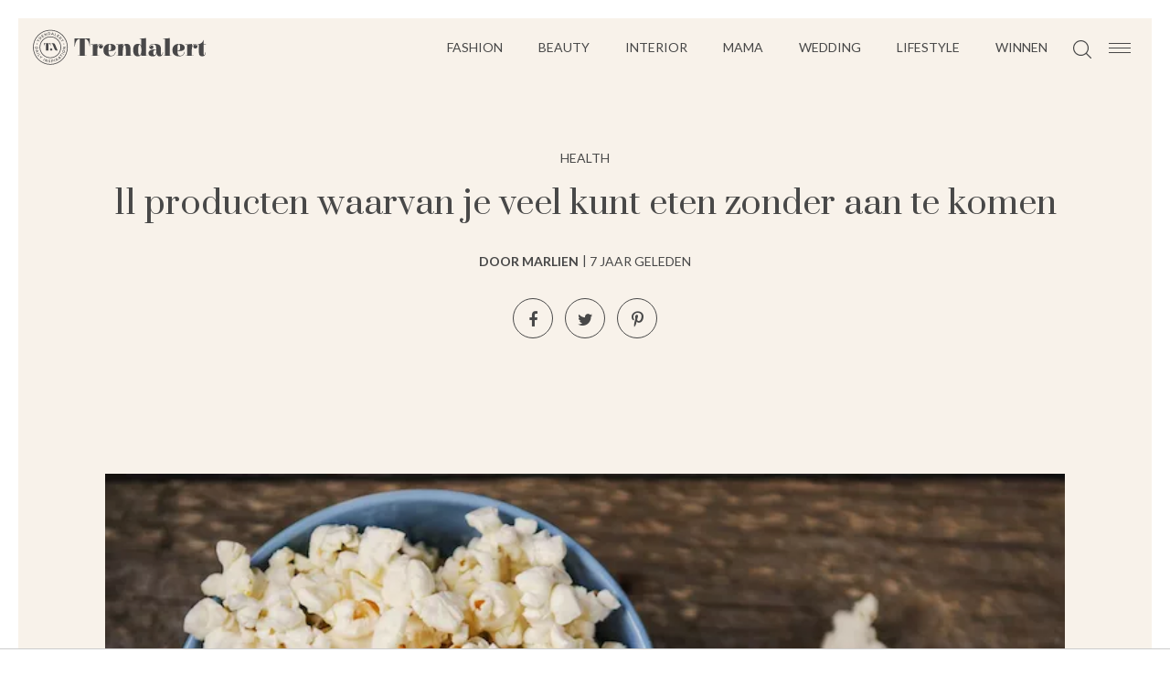

--- FILE ---
content_type: text/html; charset=UTF-8
request_url: https://www.trendalert.nl/artikel/188606-11-producten-waarvan-je-veel-kunt-eten-zonder-aan-te-komen
body_size: 6502
content:
<!DOCTYPE html>
<html lang="nl" dir="ltr">
<head>
	<meta http-equiv="Content-Type" content="text/html; charset=utf-8" />
<title>11 producten waarvan je veel kunt eten zonder aan te komen - Trendalert</title>
<meta http-equiv="content-type" content="text/html; charset=utf-8" />
<meta name="theme-color" content="#F8F2EA" />
<meta property="og:site_name" content="Trendalert" />
<meta property="og:url" content="https://www.trendalert.nl/artikel/188606-11-producten-waarvan-je-veel-kunt-eten-zonder-aan-te-komen" />
<meta name="robots" content="index,follow" />
<meta name="keywords" content="eten food voeding" />
<meta name="title" content="11 producten waarvan je veel kunt eten zonder aan te komen - Trendalert" />
<meta property="og:title" content="11 producten waarvan je veel kunt eten zonder aan te komen" />
<meta name="description" content="Er bestaan nog steeds voedingsmiddelen die je kunt eten zonder limiet..." />
<meta property="og:description" content="Er bestaan nog steeds voedingsmiddelen die je kunt eten zonder limiet..." />
<meta property="og:image" content="https://www.trendalert.nl/beeld/2018/172703-1524574954_iStock-523563083%20popcorn%20banner.jpg?w=782&amp;h=440" />
<link href="https://www.trendalert.nl/artikel/188606-11-producten-waarvan-je-veel-kunt-eten-zonder-aan-te-komen" rel="canonical" />
<link type="image/png" href="/assets/images/icon/trendalert.png" rel="icon" />
<link href="/assets/images/icon/trendalert.manifest.json" rel="manifest" />
<meta property="og:type" content="article" /><meta property="og:locale" content="nl_NL" /><meta property="article:published_time" content="2018-04-26T12:00:00+02:00" /><meta property="article:modified_time" content="2018-04-26T09:59:25+02:00" /><meta property="article:section" content="Lifestyle" /><script type="application/ld+json">{
    "@context": "http:\/\/schema.org",
    "@type": "NewsArticle",
    "mainEntityOfPage": "https:\/\/www.trendalert.nl\/artikel\/188606-11-producten-waarvan-je-veel-kunt-eten-zonder-aan-te-komen",
    "url": "https:\/\/www.trendalert.nl\/artikel\/188606-11-producten-waarvan-je-veel-kunt-eten-zonder-aan-te-komen",
    "datePublished": "2018-04-26T12:00:00+02:00",
    "headline": "11 producten waarvan je veel kunt eten zonder aan te komen",
    "description": "Er bestaan nog steeds voedingsmiddelen die je kunt eten zonder limiet...",
    "articleBody": "Voedingsmiddelen zonder calorie&euml;n bestaan natuurlijk niet, maar er zijn wel producten&nbsp;waarvan je veel&nbsp;kunt eten zonder je zorgen te maken over een pondje extra. Klinkt goed, toch?&nbsp;\r\n\r\nHoe het komt dat je zoveel meer van deze&nbsp;producten kunt eten?&nbsp;Ze bevatten weinig calorie&euml;n, maar juist veel vezels of veel prote&iuml;nen.&nbsp;Door&nbsp;deze producten te eten&nbsp;voel je&nbsp;je&nbsp;snel vol en verzadigd. Ook producten die veel water bevatten kun je eindeloos eten. Als een product veel water bevat groeit namelijk het volume, zonder dat de calorie&euml;n toenemen.&nbsp;Hongerig? Wij zetten&nbsp;11&nbsp;voedingsmiddelen op een rij die je kunt eten zonder aan te komen.\r\n\r\n1. Popcorn\r\n\r\nZeker weten onze favoriet uit dit rijtje. Wanneer je&nbsp;popcorn klaarmaakt&nbsp;zonder boter en suiker (met een beetje zout bijvoorbeeld), bevat een portie&nbsp;popcorn - een kopje -&nbsp;maar&nbsp;31 calorie&euml;n.\r\n\r\n2. Selderij\r\n\r\nSelderij bestaat voor maar liefst 95% uit water. En naast het feit dat je er dus niet van aan komt, helpt selderij ook nog eens je lichaam te ontgiften.&nbsp;\r\n\r\n3. Aubergine\r\n\r\nGrill of bak je aubergine zonder olie, dan bevat een portie maar 24 calorie&euml;n.\r\n\r\n4. Citrusvruchten\r\n\r\nTe veel fruit is natuurlijk niet aan te raden wanneer je wilt afvallen, maar citrusvruchten (sinaasappelen, grapefruits, mandarijnen) zijn daarop een uitzondering. Ze zijn rijk aan vezels, flavono&iuml;den en vitamine C, die je verzadigen en je spijsvertering bevorderen.\r\n\r\n5. Meloen\r\n\r\nMeloenen helpen&nbsp;overtollige stoffen uit je lichaam af te scheiden. Ze geven snel een vol gevoel en bevatten maar 60 calorie&euml;n per schijfje.&nbsp;\r\n\r\n6. Zeewier\r\n\r\nAlgen zijn een rijke bron aan jodium en goed voor je schildklier. Zeewier houdt&nbsp;hormonen op een normaal&nbsp;niveau en voorkomt dat je aankomt.&nbsp;\r\n\r\n7. Courgette\r\n\r\nEen portie courgette bevat maar 42 calorie&euml;n en draagt bij aan een verbeterde darmfunctie.&nbsp;\r\n\r\n8. Komkommer\r\n\r\nVergelijkbaar met selderij en onmisbaar voor iedereen die wat kilootjes wil afvallen...\r\n\r\n9. Eieren\r\n\r\nGekookte eieren zijn natuurlijk wel beter dan gebakken eieren.\r\n\r\n10. Appels&nbsp;\r\n\r\nEen appel bevat maar 50 calorie&euml;n. Ze reguleren&nbsp;je spijsvertering en geven&nbsp;je een verzadigd gevoel.\r\n\r\n11. Sla\r\n\r\nEen blaadje sla bevat 3 calorie&euml;n, kun je heel wat van eten dus...\r\n\r\n&nbsp;\r\n\r\nHoe dan ook, zorg altijd voor een&nbsp;gebalanceerd voedingspatroon met voldoende variatie in voedingsstoffen.&nbsp;\r\n\r\n&nbsp;\r\n\r\n",
    "author": {
        "@type": "Person",
        "name": "Marlien",
        "url": "https:\/\/www.trendalert.nl\/profiel\/895-marlien"
    },
    "publisher": {
        "@type": "Organization",
        "name": "Trendalert",
        "logo": {
            "@type": "imageObject",
            "url": "https:\/\/www.trendalert.nl\/assets\/images\/icon\/trendalert.png"
        },
        "memberOf": {
            "@type": "Organization",
            "name": "EEN Media Publishing BV",
            "url": "https:\/\/www.eenmediapublishing.nl\/"
        },
        "areaServed": {
            "@type": "Country",
            "name": "NL"
        }
    },
    "dateModified": "2018-04-26T09:59:25+02:00",
    "image": [
        "https:\/\/www.trendalert.nl\/beeld\/2018\/172703-1524574954_iStock-523563083%20popcorn%20banner.jpg"
    ],
    "keywords": [
        "eten",
        "food",
        "voeding"
    ],
    "articleSection": [
        "Lifestyle",
        "Health"
    ],
    "BreadcrumbList": {
        "@context": "http:\/\/schema.org",
        "@type": "BreadcrumbList",
        "itemListElement": [
            {
                "@type": "ListItem",
                "name": "Lifestyle",
                "item": "https:\/\/www.trendalert.nl\/categorie\/311-lifestyle",
                "position": 1
            },
            {
                "@type": "ListItem",
                "name": "Health",
                "item": "https:\/\/www.trendalert.nl\/categorie\/312-health",
                "position": 2
            }
        ]
    }
}</script>
	<!--[if lt IE 9]><script src="//cdnjs.cloudflare.com/ajax/libs/html5shiv/3.7.3/html5shiv.js"></script><![endif]-->
	<meta name="viewport" content="width=device-width, initial-scale=1" />
	<!--[if lt IE 9]><script src="//html5shim.googlecode.com/svn/trunk/html5.js"></script><![endif]-->
	<link rel="stylesheet" type="text/css" href="https://maxcdn.bootstrapcdn.com/font-awesome/4.5.0/css/font-awesome.min.css" />
	<link rel="stylesheet" type="text/css" href="/assets/js/swiper.css" />
<link type="text/css" href="/assets/css/trendalert.css" rel="stylesheet" />
	<link rel="sitemap" type="application/xml" href="/sitemap.xml" title="Populaire artikelen" />
	<style>.dyn-bg {background: #F8F2EA}</style>

	<script src="https://code.jquery.com/jquery-2.2.4.min.js" crossorigin="anonymous"
			integrity="sha256-BbhdlvQf/xTY9gja0Dq3HiwQF8LaCRTXxZKRutelT44="></script>

<script type="text/javascript" src="/assets/js/swiper.min.js"></script>
<script type="text/javascript" src="/assets/js/jquery.waypoints.min.js"></script>
<script type="text/javascript" src="/assets/js/trendalert.js"></script>
<script>
var r89 = r89 || {};
r89.pageConfig = {
	noAds: false,
	restrictedContent: false,
};
</script>
<script async src="https://tags.refinery89.com/v2/trendalertnl.js"></script>

</head>

<body>
<div class="menu-btn hm-toggle">
    <div class="hamburger hamburger--squeeze">
        <div class="hamburger-box">
            <div class="hamburger-inner"></div>
        </div>
    </div>
</div>

<div class="site-wrapper">
    <div class="site dyn-bg">
        <header class="dyn-bg">
            <div class="header-top">
                <div class="header-left">
                    <a class="logo" href="/">
						<img src="/assets/images/logo/trendalert.svg" alt="Trendalert">
                    </a>
                </div> <!-- einde header-left -->

                <div class="header-right">
                    <div class="header-right-elems">
                        <nav class="main-menu">
                            <ul class="menu-items">
<li><a href="/categorie/248-fashion" class="">Fashion</a></li>
<li class="menu-child-items"><a href="/categorie/255-beauty">Beauty</a>                <ul class="sub-menu">
                    <li><a href="/categorie/307-gezichtsverzorging">Gezichtsverzorging</a></li>
<li><a href="/categorie/308-lichaamsverzorging">Lichaamsverzorging</a></li>
<li><a href="/categorie/309-haarverzorging">Haarverzorging</a></li>
<li><a href="/categorie/310-nagellak">Nagellak</a></li>
<li><a href="/categorie/303-lipstick">Lipstick</a></li>
<li><a href="/categorie/304-oogmake-up">Oogmake-up</a></li>
<li><a href="/categorie/305-wenkbrauwen">Wenkbrauwen</a></li>
<li><a href="/categorie/306-face-sculpting">Face & Sculpting</a></li>
                </ul>
                    </li>
<li><a href="/categorie/270-interior" class="">Interior</a></li>
<li><a href="/categorie/291-mama" class="">Mama</a></li>
<li><a href="/categorie/292-wedding" class="">Wedding</a></li>
<li class="menu-child-items"><a href="/categorie/311-lifestyle">Lifestyle</a>                <ul class="sub-menu">
                    <li><a href="/categorie/262-travel">Travel</a></li>
<li><a href="/categorie/312-health">Health</a></li>
                </ul>
                    </li>
<li><a href="/categorie/264-winnen" class="">Winnen</a></li>
                            </ul>
                        </nav>

                        <div class="header-search">
                            <img src="/assets/images/mg.svg" alt="Search" />
                        </div>
                    </div> <!-- einde header-right-elems -->
                </div> <!-- einde header-right -->
            </div> <!-- einde header-top -->
        </header>
<div class="article-detail-container boxed">
	<div class="article-detail-top">
					<a href="/categorie/312-health" class="article-cat">Health</a>
		<h1 class="article-title">11 producten waarvan je veel kunt eten zonder aan te komen</h1>

		<div class="article-info">
			<a class="article-author" href="/profiel/895-marlien">Door Marlien</a>
			<span class="article-publish-date"><time datetime="2018-04-26T12:00:00+02:00">7 jaar geleden</time></span>
		</div> <!-- einde article-info -->

		<div class="article-share">
<div class="social-icons">
	<ul class="social-icons-list">
		<li><a class="facebook share-btn-popup fb-xfbml-parse-ignore" data-share-type="facebook" href="//www.facebook.com/sharer/sharer.php" target="_blank"><i class="fa fa-facebook"></i></a></li>
		<li><a class="twitter share-btn-popup" data-share-type="twitter" href="//twitter.com/share" target="_blank"><i class="fa fa-twitter"></i></a></li>
		<li><a href="https://pinterest.com/pin/create/button/?url=https%3A%2F%2Fwww.trendalert.nl%2Fartikel%2F188606-11-producten-waarvan-je-veel-kunt-eten-zonder-aan-te-komen&media=&description=Description" class="pinterest share-btn-popup" data-share-type="pinterest" target="_blank" data-pin-custom="true"><i class="fa fa-pinterest-p"></i></a></li>
	</ul>
</div>
		</div> <!-- einde article-share -->

	</div> <!-- einde article-detail-top -->

	<section class="article-detail-inner">
		<div class="article-detail-image">
			<img src="/beeld/2018/172703-1524574954_iStock-523563083%20popcorn%20banner.jpg?w=1050&fallback=static/image_not_found.jpg" width="1050" sizes="1050px" alt="11 producten waarvan je veel kunt eten zonder aan te komen" />		</div>

		<div class="article-detail-content" id="verder">
			<div class="article-detail-content-inner">
				<p><strong>Voedingsmiddelen zonder calorie&euml;n bestaan natuurlijk niet, maar er zijn wel producten&nbsp;waarvan je veel&nbsp;kunt eten zonder je zorgen te maken over een pondje extra. Klinkt goed, toch?&nbsp;</strong></p>

<p>Hoe het komt dat je zoveel meer van deze&nbsp;producten kunt eten?&nbsp;Ze bevatten weinig calorie&euml;n, maar juist veel vezels of veel prote&iuml;nen.&nbsp;Door&nbsp;deze producten te eten&nbsp;voel je&nbsp;je&nbsp;snel vol en verzadigd. Ook producten die veel water bevatten kun je eindeloos eten. Als een product veel water bevat groeit namelijk het volume, zonder dat de calorie&euml;n toenemen.&nbsp;Hongerig? Wij zetten&nbsp;11&nbsp;voedingsmiddelen op een rij die je kunt eten zonder aan te komen.</p>

<h2 class="styleCenter">1. Popcorn</h2>

<p>Zeker weten onze favoriet uit dit rijtje. Wanneer je&nbsp;popcorn klaarmaakt&nbsp;zonder boter en suiker (met een beetje zout bijvoorbeeld), bevat een portie&nbsp;popcorn - een kopje -&nbsp;maar&nbsp;31 calorie&euml;n.</p>

<h2 class="styleCenter">2. Selderij</h2>

<p>Selderij bestaat voor maar liefst 95% uit water. En naast het feit dat je er dus niet van aan komt, helpt selderij ook nog eens je lichaam te ontgiften.&nbsp;</p>

<h2 class="styleCenter">3. Aubergine</h2>

<p>Grill of bak je aubergine zonder olie, dan bevat een portie maar 24 calorie&euml;n.</p>

<h2 class="styleCenter">4. Citrusvruchten</h2>

<p>Te veel fruit is natuurlijk niet aan te raden wanneer je wilt afvallen, maar citrusvruchten (sinaasappelen, grapefruits, mandarijnen) zijn daarop een uitzondering. Ze zijn rijk aan vezels, flavono&iuml;den en vitamine C, die je verzadigen en je spijsvertering bevorderen.</p>

<h2 class="styleCenter">5. Meloen</h2>

<p>Meloenen helpen&nbsp;overtollige stoffen uit je lichaam af te scheiden. Ze geven snel een vol gevoel en bevatten maar 60 calorie&euml;n per schijfje.&nbsp;</p>

<h2 class="styleCenter">6. Zeewier</h2>

<p>Algen zijn een rijke bron aan jodium en goed voor je schildklier. Zeewier houdt&nbsp;hormonen op een normaal&nbsp;niveau en voorkomt dat je aankomt.&nbsp;</p>

<h2 class="styleCenter">7. Courgette</h2>

<p>Een portie courgette bevat maar 42 calorie&euml;n en draagt bij aan een verbeterde darmfunctie.&nbsp;</p>

<h2 class="styleCenter">8. Komkommer</h2>

<p>Vergelijkbaar met selderij en onmisbaar voor iedereen die wat kilootjes wil afvallen...</p>

<h2 class="styleCenter">9. Eieren</h2>

<p>Gekookte eieren zijn natuurlijk wel beter dan gebakken eieren.</p>

<h2 class="styleCenter">10. Appels&nbsp;</h2>

<p>Een appel bevat maar 50 calorie&euml;n. Ze reguleren&nbsp;je spijsvertering en geven&nbsp;je een verzadigd gevoel.</p>

<h2 class="styleCenter">11. Sla</h2>

<p>Een blaadje sla bevat 3 calorie&euml;n, kun je heel wat van eten dus...</p>

<p>&nbsp;</p>

<p>Hoe dan ook, zorg altijd voor een&nbsp;gebalanceerd voedingspatroon met voldoende variatie in voedingsstoffen.&nbsp;</p>

<p>&nbsp;</p>

			</div>

			
			<div class="article-detail-content-bottom">
				<span class="image-credits"><span>Beeld: iStock</span></span>

				<div class="article-share">
					<h6>Deel dit artikel</h6>
<div class="social-icons">
	<ul class="social-icons-list">
		<li><a class="facebook share-btn-popup fb-xfbml-parse-ignore" data-share-type="facebook" href="//www.facebook.com/sharer/sharer.php" target="_blank"><i class="fa fa-facebook"></i></a></li>
		<li><a class="twitter share-btn-popup" data-share-type="twitter" href="//twitter.com/share" target="_blank"><i class="fa fa-twitter"></i></a></li>
		<li><a href="https://pinterest.com/pin/create/button/?url=https%3A%2F%2Fwww.trendalert.nl%2Fartikel%2F188606-11-producten-waarvan-je-veel-kunt-eten-zonder-aan-te-komen&media=&description=Description" class="pinterest share-btn-popup" data-share-type="pinterest" target="_blank" data-pin-custom="true"><i class="fa fa-pinterest-p"></i></a></li>
	</ul>
</div>
				</div> <!-- einde article-share -->
				<div class="article-tags">
					<span>Tags:</span>
					<ul class="article-tags-list">
						<li><a href="/tag/eten">eten</a></li>
						<li><a href="/tag/food">food</a></li>
						<li><a href="/tag/voeding">voeding</a></li>
					</ul>
				</div> <!-- einde article-tags -->
			</div> <!-- einde article-detail-content-bottom -->
		</div> <!-- einde article-detail-content -->
	</section> <!-- einde article-detail-inner -->


</div> <!-- einde article-detail-container boxed -->

<aside class="articles-carousel-container">
	<div class="OUTBRAIN" data-src="https://www.trendalert.nl/artikel/188606-11-producten-waarvan-je-veel-kunt-eten-zonder-aan-te-komen" data-widget-id="AR_1"></div>
	<script type="text/javascript" async="async" src="//widgets.outbrain.com/outbrain.js"></script>

	<h3 class="heading">Gerelateerde trends</h3>
	<section class="articles-carousel swiper-container">
		<div class="ac-inner swiper-wrapper">
			<a class="ac-item swiper-slide" href="/artikel/188759-deze-drankjes-zijn-oorzaak-van-jouw-opgeblazen-gevoel">
				<div class="ac-thumb">
					<img src="/beeld/2018/173019-1532438202_iStock-938993594%20banner.jpg?w=300&h=184&fallback=static/image_not_found.jpg" height="184" width="300" sizes="300px" alt="Deze drankjes zijn de oorzaak van jouw opgeblazen gevoel" />				</div>
				<div class="ac-desc">
					<span href="/categorie/312-health" class="ac-cat">Health</span>
					<h5 class="ac-title">Deze drankjes zijn de oorzaak van jouw opgeblazen gevoel</h5>
				</div>
			</a>
			<a class="ac-item swiper-slide" href="/artikel/189380-dit-zijn-eten-en-drinken-waar-je-puisten-van-krijgt">
				<div class="ac-thumb">
					<img src="/beeld/2019/175350-iStock-869378630%20puisten%20acne%20mee-eters%20puistjes%20eten%20drinken.jpg?w=300&h=184&fallback=static/image_not_found.jpg" height="184" width="300" sizes="300px" alt="Dit zijn eten en drinken waar je puisten van krijgt" />				</div>
				<div class="ac-desc">
					<span href="/categorie/255-beauty" class="ac-cat">Beauty</span>
					<h5 class="ac-title">Dit zijn eten en drinken waar je puisten van krijgt</h5>
				</div>
			</a>
			<a class="ac-item swiper-slide" href="/artikel/192517-5-x-vakantiebestemmingen-waar-je-goedkoop-en-lekker-kan-eten">
				<div class="ac-thumb">
					<img src="/beeld/2022/184402-GettyImages-1241681532.jpg?w=300&h=184&fallback=static/image_not_found.jpg" height="184" width="300" sizes="300px" alt="5 x vakantiebestemmingen waar je goedkoop en lekker kan eten" />				</div>
				<div class="ac-desc">
					<span href="/categorie/262-travel" class="ac-cat">Travel</span>
					<h5 class="ac-title">5 x vakantiebestemmingen waar je goedkoop en lekker kan eten</h5>
				</div>
			</a>
			<a class="ac-item swiper-slide" href="/artikel/189911-dit-is-alles-wat-jij-wel-en-niet-moet-eten-tijdens-jouw-menstruatie">
				<div class="ac-thumb">
					<img src="/beeld/2020/176260-iStock-670084784%20eten%20tijdens%20ongesteldheid.jpg?w=300&h=184&fallback=static/image_not_found.jpg" height="184" width="300" sizes="300px" alt="Dit is alles wat jij wel en niet moet eten tijdens jouw menstruatie" />				</div>
				<div class="ac-desc">
					<span href="/categorie/312-health" class="ac-cat">Health</span>
					<h5 class="ac-title">Dit is alles wat jij wel en niet moet eten tijdens jouw menstruatie</h5>
				</div>
			</a>
			<a class="ac-item swiper-slide" href="/artikel/190072-droge-huid-voedingsmiddelen-tips">
				<div class="ac-thumb">
					<img src="/beeld/2020/176481-iStock-968935140_droge_huid_eten.jpg?w=300&h=184&fallback=static/image_not_found.jpg" height="184" width="300" sizes="300px" alt="Heb jij een droge huid? Dan wil je deze dingen eten" />				</div>
				<div class="ac-desc">
					<span href="/categorie/312-health" class="ac-cat">Health</span>
					<h5 class="ac-title">Heb jij een droge huid? Dan wil je deze dingen eten</h5>
				</div>
			</a>
			<a class="ac-item swiper-slide" href="/artikel/194223-6-tiktok-en-instagram-accounts-die-je-helpen-met-gezond-eten">
				<div class="ac-thumb">
					<img src="/beeld/2024/324226-influencers%20gezond%20eten.jpeg?w=300&h=184&fallback=static/image_not_found.jpg" height="184" width="300" sizes="300px" alt="6 TikTok en Instagram accounts die je helpen met gezond eten" />				</div>
				<div class="ac-desc">
					<span href="/categorie/312-health" class="ac-cat">Health</span>
					<h5 class="ac-title">6 TikTok en Instagram accounts die je helpen met gezond eten</h5>
				</div>
			</a>
			<a class="ac-item swiper-slide" href="/artikel/194900-hangover-voedsel-wat-je-voor-weekend-in-huis-moet-halen">
				<div class="ac-thumb">
					<img src="/beeld/2025/365489-hangover2.jpg?w=300&h=184&fallback=static/image_not_found.jpg" height="184" width="300" sizes="300px" alt="Hangover voedsel: wat je vóór het weekend in huis moet halen" />				</div>
				<div class="ac-desc">
					<span href="/categorie/312-health" class="ac-cat">Health</span>
					<h5 class="ac-title">Hangover voedsel: wat je vóór het weekend in huis moet halen</h5>
				</div>
			</a>
			<a class="ac-item swiper-slide" href="/artikel/194746-dit-zijn-leukste-themas-van-jaar-voor-je-dinerfeestje">
				<div class="ac-thumb">
					<img src="/beeld/2025/363462-dinerfeestje.png?w=300&h=184&fallback=static/image_not_found.jpg" height="184" width="300" sizes="300px" alt="Dit zijn de leukste thema’s van het jaar voor je dinerfeestje" />				</div>
				<div class="ac-desc">
					<span href="/categorie/311-lifestyle" class="ac-cat">Lifestyle</span>
					<h5 class="ac-title">Dit zijn de leukste thema’s van het jaar voor je dinerfeestje</h5>
				</div>
			</a>
			<a class="ac-item swiper-slide" href="/artikel/194774-6x-lekkerste-food-hotspots-in-utrecht">
				<div class="ac-thumb">
					<img src="/beeld/2025/363955-iStock-587815190.jpg?w=300&h=184&fallback=static/image_not_found.jpg" height="184" width="300" sizes="300px" alt="6x de lekkerste food hotspots in Utrecht" />				</div>
				<div class="ac-desc">
					<span href="/categorie/311-lifestyle" class="ac-cat">Lifestyle</span>
					<h5 class="ac-title">6x de lekkerste food hotspots in Utrecht</h5>
				</div>
			</a>
			<a class="ac-item swiper-slide" href="/artikel/194866-dagtrips-perfecte-food-en-shopping-combo-buiten-stad">
				<div class="ac-thumb">
					<img src="/beeld/2025/365118-samuele-giglio-ovOZ2vxZlKA-unsplash.jpg?w=300&h=184&fallback=static/image_not_found.jpg" height="184" width="300" sizes="300px" alt="Dagtrips: de perfecte food en shopping combo buiten de stad" />				</div>
				<div class="ac-desc">
					<span href="/categorie/262-travel" class="ac-cat">Travel</span>
					<h5 class="ac-title">Dagtrips: de perfecte food en shopping combo buiten de stad</h5>
				</div>
			</a>
		</div> <!-- einde ac-inner -->
	</section> <!-- einde articles-carousel -->

	<span class="ac-prev">
		<img src="/assets/images/arrow-right.svg" alt=""/>
	</span>
	<span class="ac-next">
		<img src="/assets/images/arrow-right.svg" alt=""/>
	</span>
</aside>
	</div>
<footer>
    <div class="footer-container">
        <div class="footer-top">
            <a class="ta-logo-footer" href="/">
				<img src="/assets/images/icon/trendalert.svg" alt="Trendalert" />
            </a>
        </div> <!-- einde footer-top -->

        <div class="footer-mid-container">
            <div class="footer-mid">
                    <div class="social-container">
                        <span class="heading">Follow Us</span>
<div class="social-icons">
	<ul class="social-icons-list">
<li><a class="twitter" data-share-type="twitter" href="https://www.youtube.com/channel/UCBDEk3rljg7sYPI2WxYIf9g" target="_blank"><i class="fa fa-twitter"></i>
</a></li>
<li><a class="facebook" data-share-type="facebook" href="https://www.facebook.com/trendalertnl/" target="_blank"><i class="fa fa-facebook"></i>
</a></li>
<li><a class="instagram" data-share-type="instagram" href="https://www.instagram.com/trendalert.nl/" target="_blank"><i class="fa fa-instagram"></i>
</a></li>
	</ul>
</div>
                    </div>
            </div> <!-- einde footer-mid -->
        </div> <!-- einde footer-mid-container -->

        <div class="footer-bottom">

            <nav class="footer-menu"></nav>

            <nav class="info-menu">
                <ul class="menu-items">
            <li><a href="/page/about_us">Over ons</a></li>
            <li><a href="/page/contact">Contact</a></li>
            <li><a href="/page/privacy_voorwaarden">Privacy</a></li>
            <li><a href="/page/cookies">Cookies</a></li>
                </ul>
            </nav> <!-- einde footer-info-menu -->

            <div class="site-credits">
				© Trendalert.nl            </div>
        </div> <!-- einde footer-bottom -->
    </div> <!-- einde footer-container -->
</footer>

<div class="back-to-top">
    <img src="/assets/images/arrow-right.svg" alt="Back to top" />
</div>
</div>
<div class="hamburger-menu hm-hidden">
    <div class="hm-container dyn-bg">
        <div class="hm-inner">
            <div class="hm-logo hm-toggle">
				<img src="/assets/images/icon/trendalert.svg" alt="Trendalert" />
            </div>

            <aside class="hm-search">
                <form action="/search">
                    <input type="text" name="q" placeholder="Waar zoek je naar?" />
                    <button type="submit">
                        <img src="/assets/images/mg.svg" alt="" />
                    </button>
                </form>
            </aside>

            <nav class="hm-menu"> <!-- items appended here with js --> </nav>
            <div class="social-wrapper"> <!-- items appended here with js --> </div>
            <nav class="hm-info-menu"> <!-- items appended here with js --> </nav>
        </div> <!-- einde hm-inner -->
    </div> <!-- einde hm-container -->
</div> <!-- einde hamburger-menu -->
<script async src="https://www.googletagmanager.com/gtag/js?id=G-NJBSN3SNHT"></script>
<script>
  window.dataLayer = window.dataLayer || [];
  function gtag(){dataLayer.push(arguments);}
  gtag('js', new Date());
  gtag('config', 'G-NJBSN3SNHT', {"category":"Lifestyle","subcategory":"Health","tags":"eten; food; voeding","author":"Marlien","template":"route\/artikel","custom_map":{"dimension1":"category","dimension2":"subcategory","dimension3":"tags","dimension4":"author"},"anonymize_ip":true,"force_ssl":true});
  gtag('event', 'tag', {'event_label': "eten", 'event_category': 'page', 'non_interaction': true});
  gtag('event', 'tag', {'event_label': "food", 'event_category': 'page', 'non_interaction': true});
  gtag('event', 'tag', {'event_label': "voeding", 'event_category': 'page', 'non_interaction': true});

var adload = document.createElement('script');
adload.src = '/assets/js/adbanner-dummy.js?ad_type=&a=/adbanner&b=/adserver';
adload.async = true;
adload.onload = adload.onerror = e => {
	var missing = typeof(adblock) == 'undefined';
	var explain = missing ? e.type == 'error' ? 'Blokkeert ad-include' : 'Geen AdBlock var' : 'Geen AdBlock gevonden';
	gtag('event', 'AdBlock', {'event_label': explain, 'event_category': 'page', 'non_interaction': true})}
document.head.appendChild(adload);
</script>
</body>
</html>


--- FILE ---
content_type: text/css
request_url: https://www.trendalert.nl/assets/css/trendalert.css
body_size: 8971
content:
@import url("https://fonts.googleapis.com/css2?family=Lato:wght@400;700&family=Prata&display=swap");
* {
  margin: 0;
  padding: 0;
  text-decoration: none;
  list-style: none;
  border: none;
  box-sizing: border-box;
  backface-visibility: hidden;
  -webkit-font-smoothing: antialiased;
  outline: none; }

li, a, span {
  transition: 0.2s; }

html {
  color: #484848;
  background: white;
  font-family: "Lato", Arial, Sans-Serif;
  font-weight: 500;
  font-size: 16px; }

strong {
  font-size: inherit;
  font-style: inherit;
  font-weight: bold;
  display: inline;
  color: inherit; }

ol li {
  list-style: decimal outside;
  margin-left: 1.2em; }

blockquote {
  border-left: 3px solid #CCC;
  padding: 0.5ex 1em; }

p a, p em, p i {
  font-size: inherit;
  color: inherit; }

p a {
  text-decoration: underline;
  font-weight: inherit; }

h1, h2, h3, h4, h5, h6 {
  font-weight: normal !important; }

a {
  cursor: pointer;
  transition: opacity .5s; }

#menu-toggle {
  display: none; }

.site-wrapper {
  margin: 20px;
  margin-bottom: 0;
  position: relative;
  z-index: 0;
  transition: filter .2s ease-in-out; }
  body.hamburger-visible .site-wrapper {
    filter: blur(10px); }

.site {
  max-width: 100%;
  margin: 0 auto; }

.boxed {
  max-width: 1110px;
  margin: 0 auto;
  padding: 30px; }

ul.social-icons-list {
  display: inline-block;
  vertical-align: top; }
  ul.social-icons-list li {
    display: inline-block;
    vertical-align: top; }
    ul.social-icons-list li a {
      font-size: 18px;
      color: #484848;
      height: 44px;
      width: 44px;
      display: inline-block;
      vertical-align: top;
      line-height: 44px; }
      ul.social-icons-list li a:hover {
        opacity: 0.75; }

body > #onesignal-bell-container.onesignal-reset.onesignal-bell-container-bottom-right {
  bottom: 50px;
  right: 20px; }

body > #onesignal-bell-container.onesignal-reset .onesignal-bell-launcher.onesignal-bell-launcher-theme-default .onesignal-bell-launcher-button svg .background {
  fill: #484848; }

.hamburger {
  padding: 0;
  display: inline-block;
  cursor: pointer;
  transition-property: opacity, filter;
  transition-duration: 0.15s;
  transition-timing-function: linear;
  font: inherit;
  color: inherit;
  text-transform: none;
  background-color: transparent;
  border: 0;
  margin: 0;
  overflow: visible; }
  .hamburger:hover {
    opacity: 0.7; }
  .hamburger.is-active:hover {
    opacity: 0.9; }

.hamburger-inner,
.hamburger-inner::before,
.hamburger-inner::after {
  background-color: #484848; }

.hamburger-box {
  width: 24px;
  height: 11px;
  display: inline-block;
  position: relative; }

.hamburger-inner {
  display: block;
  top: 50%;
  margin-top: -0.5px; }
  .hamburger-inner, .hamburger-inner::before, .hamburger-inner::after {
    width: 24px;
    height: 1px;
    background-color: #484848;
    border-radius: 0;
    position: absolute;
    transition-property: transform;
    transition-duration: 0.15s;
    transition-timing-function: ease; }
  .hamburger-inner::before, .hamburger-inner::after {
    content: "";
    display: block; }
  .hamburger-inner::before {
    top: -5px; }
  .hamburger-inner::after {
    bottom: -5px; }

.hamburger--squeeze .hamburger-inner {
  transition-duration: 0.075s;
  transition-timing-function: cubic-bezier(0.55, 0.055, 0.675, 0.19); }
  .hamburger--squeeze .hamburger-inner::before {
    transition: top 0.075s 0.12s ease, opacity 0.075s ease; }
  .hamburger--squeeze .hamburger-inner::after {
    transition: bottom 0.075s 0.12s ease, transform 0.075s cubic-bezier(0.55, 0.055, 0.675, 0.19); }

.hamburger--squeeze.is-active .hamburger-inner {
  transform: rotate(45deg);
  transition-delay: 0.12s;
  transition-timing-function: cubic-bezier(0.215, 0.61, 0.355, 1); }
  .hamburger--squeeze.is-active .hamburger-inner::before {
    top: 0;
    opacity: 0;
    transition: top 0.075s ease, opacity 0.075s 0.12s ease; }
  .hamburger--squeeze.is-active .hamburger-inner::after {
    bottom: 0;
    transform: rotate(-90deg);
    transition: bottom 0.075s ease, transform 0.075s 0.12s cubic-bezier(0.215, 0.61, 0.355, 1); }

.menu-btn {
  display: inline-block;
  vertical-align: top;
  height: 64px;
  line-height: 64px;
  padding-right: 23px;
  padding-left: 7px;
  padding-top: 1px;
  cursor: pointer;
  position: absolute;
  top: 19px;
  right: 20px;
  z-index: 962;
  padding-left: 53px; }
  .menu-btn > .hamburger .hamburger-box .hamburger-inner,
  .menu-btn > .hamburger .hamburger-box .hamburger-inner::before,
  .menu-btn > .hamburger .hamburger-box .hamburger-inner::after {
    background-color: #484848; }
  .menu-btn:hover + .site-wrapper .header-search {
    opacity: 0.8; }

body.page-scrolled-down .menu-btn {
  position: fixed;
  top: -1px; }

.site > header {
  height: 64px;
  position: relative; }
  .site > header .header-top {
    height: 64px;
    display: flex;
    flex-direction: row; }
    .site > header .header-top .header-left {
      display: inline-block;
      vertical-align: top;
      z-index: 1; }
      .site > header .header-top .header-left .logo {
        position: absolute;
        padding: 12px 0 13px 15px;
        overflow: hidden;
        height: 64px;
        display: flex;
        flex-direction: row; }
        .site > header .header-top .header-left .logo img {
          height: 100%;
          width: auto; }
    .site > header .header-top .header-right {
      width: 100%;
      text-align: right;
      top: 0; }
      .site > header .header-top .header-right .header-right-elems {
        display: inline-block;
        vertical-align: top;
        padding-right: 59px; }
      .site > header .header-top .header-right nav.main-menu {
        display: inline-block;
        vertical-align: top;
        height: 64px; }
      .site > header .header-top .header-right .menu-items {
        height: inherit;
        display: inline-block;
        vertical-align: top;
        opacity: 1;
        width: auto; }
        .site > header .header-top .header-right .menu-items li {
          height: inherit;
          display: inline-block;
          vertical-align: top; }
          .site > header .header-top .header-right .menu-items li a {
            height: inherit;
            color: #484848;
            font-size: 14px;
            text-transform: uppercase;
            display: inline-block;
            vertical-align: top;
            padding: 18px;
            padding-top: 23px;
            line-height: inherit;
            margin-top: 0px; }
            .site > header .header-top .header-right .menu-items li a:hover {
              opacity: 0.75; }
          .site > header .header-top .header-right .menu-items li > ul {
            display: none; }
        .site > header .header-top .header-right .menu-items.hidden {
          opacity: 0;
          width: 1px;
          overflow: hidden; }
      .site > header .header-top .header-right .header-search {
        display: inline-block;
        vertical-align: top;
        height: 64px;
        line-height: 64px;
        padding: 0 7px;
        padding-top: 6px; }

body.page-scrolled-down .site > header {
  background: transparent; }

.home-top-article {
  position: relative; }

.articles {
  margin-top: 23px; }

.article-item .article-inner {
  color: #484848;
  display: flex;
  flex-direction: row; }
  .article-item .article-inner .article-thumb {
    order: 1;
    width: 58.5%; }
    .article-item .article-inner .article-thumb img {
      transform: scale(1);
      width: 100%;
      height: auto; }
      .article-item .article-inner .article-thumb img:not(.full-color) {
        filter: grayscale(100%);
        transition: filter 1s; }
        .article-item .article-inner .article-thumb img:not(.full-color).loaded {
          filter: grayscale(0%); }
    .article-item .article-inner .article-thumb:hover ~ .article-desc .article-title a {
      opacity: 0.75; }
  .article-item .article-inner .article-desc {
    width: 41.5%;
    display: flex;
    flex-direction: row;
    order: 2; }
    .article-item .article-inner .article-desc .article-desc-inner {
      -ms-flex: 1;
      padding-left: 34px;
      position: relative;
      display: flex;
      flex-direction: column;
      justify-content: space-evenly; }
      .article-item .article-inner .article-desc .article-desc-inner .article-cat {
        text-transform: uppercase;
        font-size: 14px;
        display: inline-block;
        vertical-align: top;
        line-height: 27px;
        color: #484848; }
        .article-item .article-inner .article-desc .article-desc-inner .article-cat.spon span {
          display: inline-block;
          vertical-align: top;
          padding: 0 8px;
          line-height: 27px;
          border: 1px solid #484848;
          font-weight: 700; }
          .article-item .article-inner .article-desc .article-desc-inner .article-cat.spon span em {
            padding: 0 2px;
            font-weight: 500;
            font-style: normal; }
        .article-item .article-inner .article-desc .article-desc-inner .article-cat.spon:hover {
          text-decoration: none;
          opacity: 1; }
        .article-item .article-inner .article-desc .article-desc-inner .article-cat:hover {
          opacity: 0.75; }
      .article-item .article-inner .article-desc .article-desc-inner h5.article-title {
        cursor: pointer;
        padding: 9px 0;
        font-family: "Prata";
        font-size: 36px;
        line-height: 44px;
        padding-left: 34px;
        margin-left: -34px;
        padding-right: 10px; }
        .article-item .article-inner .article-desc .article-desc-inner h5.article-title a {
          transition: color ease-in-out .5s, padding-left ease-in-out .2s, opacity .5s;
          color: #484848; }
        .article-item .article-inner .article-desc .article-desc-inner h5.article-title .gallery-icon {
          display: inline-block;
          vertical-align: top;
          padding-left: 6px; }
        .article-item .article-inner .article-desc .article-desc-inner h5.article-title:hover a {
          opacity: 0.75; }
      .article-item .article-inner .article-desc .article-desc-inner .article-intro {
        font-size: 16px;
        line-height: 27px; }
      .article-item .article-inner .article-desc .article-desc-inner .article-author {
        display: inline-block;
        vertical-align: top;
        bottom: 0;
        line-height: 1;
        font-size: 12px;
        text-transform: uppercase;
        font-weight: 600;
        height: 14px;
        padding-top: 30px;
        padding-bottom: 20px;
        color: #484848; }
        .article-item .article-inner .article-desc .article-desc-inner .article-author:hover {
          opacity: 0.75; }

.article-item:nth-child(odd) .article-thumb, .article-item.article-right-thumb-align .article-thumb {
  order: 2; }

.article-item:nth-child(odd) .article-desc, .article-item.article-right-thumb-align .article-desc {
  order: 1; }
  .article-item:nth-child(odd) .article-desc .article-desc-inner, .article-item.article-right-thumb-align .article-desc .article-desc-inner {
    padding-right: 34px;
    padding-left: 0; }
    .article-item:nth-child(odd) .article-desc .article-desc-inner h5.article-title, .article-item.article-right-thumb-align .article-desc .article-desc-inner h5.article-title {
      padding-left: 0;
      margin-left: 0;
      padding-right: 34px;
      margin-right: -34px; }

.article-item:after {
  display: block;
  content: '';
  height: 16px;
  background: url(../images/articles-devider.svg) center center no-repeat;
  margin-top: 47px;
  margin-bottom: 47px; }

.article-item:last-of-type:after {
  background: none;
  margin-top: 7px;
  margin-bottom: 0; }

.article-item.featured-article .article-inner {
  display: block; }
  .article-item.featured-article .article-inner .article-thumb {
    width: 100%; }
  .article-item.featured-article .article-inner .article-desc {
    width: 100%;
    padding-top: 14px;
    padding-left: 0; }
    .article-item.featured-article .article-inner .article-desc .article-cat {
      margin-bottom: 10px; }
    .article-item.featured-article .article-inner .article-desc .article-author {
      margin-top: 10px; }
    .article-item.featured-article .article-inner .article-desc h5.article-title {
      padding-left: 0;
      margin-left: 0; }

.article-item.featured-article:after {
  margin-top: 17px; }

.article-item.home-top-article-item {
  margin-bottom: 14px; }
  .article-item.home-top-article-item .article-thumb {
    order: 1;
    width: 82.5%; }
  .article-item.home-top-article-item .article-desc {
    z-index: 1;
    order: 2;
    padding: 0;
    display: flex;
    flex-direction: row;
    align-items: center;
    position: absolute;
    right: 0;
    bottom: 0;
    top: 0;
    overflow: hidden;
    max-width: 482px; }
    .article-item.home-top-article-item .article-desc .article-desc-inner {
      transition: 0.2s ease-in-out;
      padding: 42px;
      background: white;
      padding-bottom: 31px; }
      .article-item.home-top-article-item .article-desc .article-desc-inner h5.article-title {
        padding-left: 42px;
        margin-left: -42px; }
  .article-item.home-top-article-item:after {
    display: none; }

.articles-carousel-container {
  background: white;
  padding-bottom: 60px;
  position: relative; }
  .articles-carousel-container .heading {
    text-transform: uppercase;
    text-align: center;
    text-transform: uppercase;
    font-size: 19px;
    padding-top: 60px;
    margin-bottom: 40px; }
  .articles-carousel-container .ac-prev,
  .articles-carousel-container .ac-next {
    position: absolute;
    top: 53%;
    cursor: pointer;
    z-index: 2; }
    .articles-carousel-container .ac-prev img,
    .articles-carousel-container .ac-next img {
      height: 22px;
      width: 22px; }
    .articles-carousel-container .ac-prev.swiper-button-disabled,
    .articles-carousel-container .ac-next.swiper-button-disabled {
      visibility: hidden;
      opacity: 0; }
  .articles-carousel-container .ac-prev {
    left: 10px;
    transform: rotate(180deg); }
  .articles-carousel-container .ac-next {
    right: 10px; }

.articles-carousel {
  margin-top: 10px;
  padding: 3px;
  width: 92%;
  opacity: 1;
  transition: opacity .2s ease-in-out; }
  .articles-carousel-container:not(.initiated) .articles-carousel {
    height: 0;
    overflow: hidden;
    opacity: 0; }
  .articles-carousel .ac-inner {
    display: flex;
    flex-direction: row;
    margin: 0 auto; }
  .articles-carousel .ac-item {
    color: #484848;
    display: flex;
    flex-direction: column;
    padding: 20px; }
    .articles-carousel .ac-item .ac-thumb {
      width: 100%; }
      .articles-carousel .ac-item .ac-thumb img {
        width: 100%;
        height: auto; }
    .articles-carousel .ac-item .ac-desc {
      width: 100%; }
      .articles-carousel .ac-item .ac-desc .ac-cat {
        display: block;
        font-size: 14px;
        line-height: 27px;
        text-transform: uppercase;
        margin-top: 13px; }
      .articles-carousel .ac-item .ac-desc .ac-title {
        font-family: "Prata";
        font-size: 24px;
        line-height: 32px;
        margin-top: 6px; }
    .articles-carousel .ac-item:hover {
      box-shadow: 0 0 10px rgba(0, 0, 0, 0.09); }

.load-more-articles-wrapper {
  text-align: center;
  padding: 50px 0; }
  .load-more-articles-wrapper .load-more-articles-container {
    display: inline-block;
    vertical-align: top;
    margin: 0 auto; }
    .load-more-articles-wrapper .load-more-articles-container .load-more-articles {
      cursor: pointer;
      display: flex;
      flex-direction: row;
      align-items: center;
      margin: 0 auto;
      height: 44px;
      border: 1px solid #484848;
      line-height: 44px;
      padding-left: 16px;
      padding-right: 22px; }
      .load-more-articles-wrapper .load-more-articles-container .load-more-articles > span {
        display: inline-block;
        vertical-align: top;
        font-size: 16px;
        text-transform: uppercase;
        letter-spacing: 1.69px;
        white-space: nowrap; }
      .load-more-articles-wrapper .load-more-articles-container .load-more-articles > img {
        line-height: 44px;
        display: inline-block;
        vertical-align: top;
        margin-left: 15px; }
      .load-more-articles-wrapper .load-more-articles-container .load-more-articles:hover {
        opacity: 0.75; }
      .load-more-articles-wrapper .load-more-articles-container .load-more-articles > img {
        transform: rotate(90deg);
        height: 17px;
        width: auto;
        overflow: hidden; }

.pagination-container {
  display: none; }

.articles-container-top {
  text-align: center;
  color: #484848;
  margin-bottom: 70px;
  margin-top: 45px; }
  .articles-container-top .category-title {
    font-family: "Prata";
    font-size: 64px;
    margin-top: 20px; }
  .articles-container-top .category-type {
    display: inline-block;
    vertical-align: top;
    font-size: 14px;
    line-height: 27px;
    text-transform: uppercase;
    font-weight: 500;
    color: #484848; }

.no-articles-found {
  text-align: center; }
  .no-articles-found span {
    font-family: "Prata";
    font-size: 18px;
    border: 1px solid #484848;
    display: inline-block;
    vertical-align: top;
    padding: 5px 10px; }

.article-detail-container .article-share {
  margin-top: 32px; }
  .article-detail-container .article-share li {
    margin: 0 5px; }
  .article-detail-container .article-share a {
    border-radius: 100%;
    border: 1px solid #484848; }
    .article-detail-container .article-share a:hover {
      opacity: 0.75; }

.article-detail-container .article-detail-top {
  text-align: center;
  margin-top: 45px;
  color: #484848; }
  .article-detail-container .article-detail-top .article-cat {
    display: inline-block;
    vertical-align: top;
    font-size: 14px;
    line-height: 27px;
    text-transform: uppercase;
    font-weight: 500;
    color: #484848; }
    .article-detail-container .article-detail-top .article-cat.spon {
      margin-bottom: 5px; }
      .article-detail-container .article-detail-top .article-cat.spon span {
        display: inline-block;
        vertical-align: top;
        padding: 0 8px;
        line-height: 27px;
        border: 1px solid #484848;
        font-weight: 700; }
        .article-detail-container .article-detail-top .article-cat.spon span em {
          padding: 0 2px;
          font-weight: 500;
          font-style: normal; }
      .article-detail-container .article-detail-top .article-cat.spon:hover {
        text-decoration: none;
        opacity: 1; }
    .article-detail-container .article-detail-top .article-cat:hover {
      opacity: 0.75; }
  .article-detail-container .article-detail-top .article-title {
    font-family: "Prata";
    font-size: 36px;
    line-height: 44px;
    margin: 15px 0; }
  .article-detail-container .article-detail-top .article-info {
    display: inline-block;
    vertical-align: top;
    margin-top: 15px; }
    .article-detail-container .article-detail-top .article-info .article-author {
      text-transform: uppercase;
      font-weight: 600;
      font-size: 14px;
      line-height: 1;
      color: inherit; }
      .article-detail-container .article-detail-top .article-info .article-author:after {
        content: '|';
        height: 14px;
        display: inline-block;
        vertical-align: top;
        width: 1px;
        position: relative;
        top: 3px;
        padding: 0 4px;
        font-weight: 500; }
      .article-detail-container .article-detail-top .article-info .article-author:hover {
        opacity: 0.75; }
    .article-detail-container .article-detail-top .article-info .article-publish-date {
      text-transform: uppercase;
      font-weight: 500;
      font-size: 14px;
      line-height: 1; }

.article-detail-container .article-detail-inner {
  margin-top: 33px;
  background: white; }
  .article-detail-container .article-detail-inner .article-detail-image img {
    width: 100%;
    height: auto;
    display: block; }
  .article-detail-container .article-detail-inner .article-detail-content {
    padding: 40px 40px;
    font-size: 16px; }

.article-detail-container .article-detail-content-bottom {
  margin-top: 38px;
  font-size: 14px; }
  .article-detail-container .article-detail-content-bottom .image-credits {
    display: block;
    text-transform: uppercase;
    color: #a4a4a4; }
    .article-detail-container .article-detail-content-bottom .image-credits a {
      display: inline-block;
      vertical-align: top;
      padding-left: 4px;
      color: inherit; }
      .article-detail-container .article-detail-content-bottom .image-credits a:hover {
        color: #484848; }
  .article-detail-container .article-detail-content-bottom .article-share {
    text-align: center; }
    .article-detail-container .article-detail-content-bottom .article-share h6 {
      font-family: "Prata";
      font-size: 14px;
      line-height: 44px; }
  .article-detail-container .article-detail-content-bottom .article-tags {
    text-transform: uppercase;
    color: #a4a4a4;
    text-align: center;
    margin-top: 42px;
    display: flex;
    flex-direction: row;
    justify-content: center; }
    .article-detail-container .article-detail-content-bottom .article-tags span {
      display: inline-block;
      vertical-align: top;
      padding-right: 12px;
      padding-top: 4px;
      padding-bottom: 4px; }
    .article-detail-container .article-detail-content-bottom .article-tags ul.article-tags-list {
      display: flex;
      flex-direction: row;
      flex-wrap: wrap; }
      .article-detail-container .article-detail-content-bottom .article-tags ul.article-tags-list li {
        padding: 0 12px; }
        .article-detail-container .article-detail-content-bottom .article-tags ul.article-tags-list li a {
          display: inline-block;
          vertical-align: top;
          text-decoration: underline;
          color: inherit;
          padding: 4px 0; }
          .article-detail-container .article-detail-content-bottom .article-tags ul.article-tags-list li a:hover {
            color: black; }

.article-author-info {
  margin: 0 auto;
  margin-top: 52px;
  margin-bottom: 21px;
  width: 80%;
  display: flex;
  flex-direction: row;
  align-items: center; }
  .article-author-info .aai-avatar {
    width: 150px;
    height: 150px;
    flex: 0 0 150px;
    display: flex;
    flex-direction: column;
    justify-content: center; }
    .article-author-info .aai-avatar a {
      display: block;
      width: 150px;
      height: 150px;
      border-radius: 100%;
      overflow: hidden; }
      .article-author-info .aai-avatar a img {
        width: 100%;
        height: auto; }
  .article-author-info .aai-desc {
    color: #484848;
    margin-left: 22px; }
    .article-author-info .aai-desc .author {
      font-size: 14px;
      font-weight: 500;
      text-transform: uppercase;
      display: inline-block;
      vertical-align: top;
      line-height: 44px; }
      .article-author-info .aai-desc .author a {
        background: whitesmoke;
        color: #484848;
        text-decoration: underline; }
        .article-author-info .aai-desc .author a:hover {
          color: black; }
    .article-author-info .aai-desc .author-name {
      font-family: "Prata";
      font-size: 20px;
      color: #484848; }
      .article-author-info .aai-desc .author-name a {
        font: inherit;
        color: inherit; }
        .article-author-info .aai-desc .author-name a:hover {
          opacity: 0.75; }
    .article-author-info .aai-desc h1.author-name {
      font-size: 26px;
      margin-bottom: 5px; }
    .article-author-info .aai-desc .author-title {
      font-size: 14px;
      font-weight: 500;
      text-transform: uppercase;
      display: inline-block;
      vertical-align: top; }
    .article-author-info .aai-desc .author-desc {
      font-size: 16px;
      line-height: 27px;
      margin-top: 13px;
      padding-bottom: 10px; }

.mobile-author-desc {
  display: none; }

.author-page-top {
  margin-bottom: 20px; }

.notice {
  border: 1px solid #0002;
  background: #0001;
  padding: 8rem;
  margin: 5rem auto 10rem;
  text-align: center; }
  .notice > h1 {
    font-size: 120%;
    padding-bottom: 3rem; }

.article-detail-paging-bar {
  text-align: center;
  margin-top: 18px;
  margin-bottom: 40px;
  width: calc(100% + 80px);
  transform: translateX(-40px);
  padding: 20px; }
  .article-detail-paging-bar:first-of-type {
    border-bottom: 1px solid #ededed; }
  p + .article-detail-paging-bar {
    margin-top: 40px; }
  .article-detail .article-detail-paging-bar:first-child {
    margin-top: 0; }
  @media all and (max-width: 414px) {
    .article-detail-paging-bar {
      padding: 20px;
      border-bottom: none !important; } }
  .article-detail-paging-bar .paging-prev-next-nav {
    display: flex;
    flex-direction: row;
    justify-content: space-between; }
    .article-detail-paging-bar .paging-prev-next-nav .paging-pagenum {
      font-family: "Prata";
      font-weight: bold;
      font-size: 18px !important;
      color: #6d6d6d;
      letter-spacing: .05rem;
      transform: translateY(4px); }
    .article-detail-paging-bar .paging-prev-next-nav a[rel="next"],
    .article-detail-paging-bar .paging-prev-next-nav a[rel="prev"] {
      border-radius: 100%;
      background: #484848;
      color: white;
      border-color: #484848;
      height: 29px;
      width: 29px;
      display: flex;
      flex-direction: row;
      justify-content: center;
      align-items: center;
      border: 1px solid #484848;
      box-sizing: content-box;
      text-decoration: none !important;
      font-size: 0 !important;
      line-height: 1 !important;
      display: inline-block;
      vertical-align: top;
      transform: scale(1.5) translateX(-25%); }
      .article-detail-paging-bar .paging-prev-next-nav a[rel="next"]:not([href]),
      .article-detail-paging-bar .paging-prev-next-nav a[rel="prev"]:not([href]) {
        visibility: hidden; }
      .article-detail-paging-bar .paging-prev-next-nav a[rel="next"]:after,
      .article-detail-paging-bar .paging-prev-next-nav a[rel="prev"]:after {
        font-size: 13px;
        content: '\f054';
        font-family: "FontAwesome";
        -webkit-font-smoothing: antialiased;
        height: 29px;
        width: 29px;
        display: flex;
        flex-direction: row;
        justify-content: center;
        align-items: center;
        margin-left: 1px; }
      .article-detail-paging-bar .paging-prev-next-nav a[rel="next"]:hover,
      .article-detail-paging-bar .paging-prev-next-nav a[rel="prev"]:hover {
        background: white;
        color: #484848;
        border-color: #dadada; }
      .article-detail-paging-bar .paging-prev-next-nav a[rel="next"][rel="prev"],
      .article-detail-paging-bar .paging-prev-next-nav a[rel="prev"][rel="prev"] {
        transform: rotate(180deg) scale(1.5) translateX(-25%); }

.article-detail-container .article-detail-inner .article-gallery-parent {
  padding: 10px; }

.article-gallery {
  display: flex;
  flex-direction: row;
  justify-content: stretch; }
  .article-gallery .gallery-ad-skyscraper {
    margin-left: 10px;
    flex: 0 0 300px; }
  .article-gallery .ag-start {
    -ms-flex: 1; }
    .article-gallery .ag-start .ag-img {
      position: relative; }
      .article-gallery .ag-start .ag-img img {
        width: 100%;
        height: auto;
        display: inline-block;
        vertical-align: top; }
      .article-gallery .ag-start .ag-img .show-gallery-button {
        cursor: pointer;
        position: absolute;
        right: 0;
        bottom: 94px;
        background: white;
        padding: 13px;
        padding-right: 0;
        display: flex;
        flex-direction: row;
        align-items: center; }
        .article-gallery .ag-start .ag-img .show-gallery-button .button-text .heading {
          font-size: 18px;
          font-weight: 600;
          text-transform: uppercase;
          display: block;
          line-height: 27px; }
        .article-gallery .ag-start .ag-img .show-gallery-button .button-text .image-count {
          display: block;
          line-height: 18px;
          color: #484848;
          font-size: 16px; }
        .article-gallery .ag-start .ag-img .show-gallery-button .arrow {
          right: 21px;
          display: flex;
          flex-direction: row;
          justify-content: center;
          align-items: center;
          padding: 0 21px; }
        .article-gallery .ag-start .ag-img .show-gallery-button:hover .button-text .heading {
          text-decoration: underline; }
    .article-gallery .ag-start .ag-desc {
      border: 1px solid #dedede;
      border-top: 0;
      padding: 21px;
      padding-bottom: 55px; }
  .article-gallery + .article-detail-content-bottom {
    margin-top: 20px; }
  .article-gallery .ag-gal-container {
    -ms-flex: 1;
    display: none;
    position: relative; }
    .article-gallery .ag-gal-container .ag-gal-prev,
    .article-gallery .ag-gal-container .ag-gal-next {
      border: 1px solid #dedede;
      height: 65px;
      width: 53px;
      background: white;
      cursor: pointer;
      display: flex;
      flex-direction: row;
      justify-content: center;
      align-items: center;
      position: absolute;
      z-index: 2;
      top: 50%;
      margin-top: -32.5px; }
      .article-gallery .ag-gal-container .ag-gal-prev.swiper-button-disabled,
      .article-gallery .ag-gal-container .ag-gal-next.swiper-button-disabled {
        opacity: 0;
        visibility: hidden; }
    .article-gallery .ag-gal-container .ag-gal-prev {
      left: 0;
      transform: rotate(180deg); }
    .article-gallery .ag-gal-container .ag-gal-next {
      right: 1px;
      border-right: 0; }
  .article-gallery .ag-gal .ag-gal-slide {
    display: flex;
    flex-direction: row;
    color: #484848; }
    .article-gallery .ag-gal .ag-gal-slide .ag-gal-slide-no-mobile {
      display: none; }
    .article-gallery .ag-gal .ag-gal-slide .ag-gal-img {
      -ms-flex: 1;
      flex-basis: 52%; }
      .article-gallery .ag-gal .ag-gal-slide .ag-gal-img img {
        display: inline-block;
        vertical-align: top;
        width: 100%;
        height: auto; }
    .article-gallery .ag-gal .ag-gal-slide .ag-gal-desc {
      flex: 1 1 0;
      border: 1px solid #dedede;
      border-left-width: 0;
      padding: 35px;
      padding-right: 40px;
      padding-top: 27px;
      background: white; }
      .article-gallery .ag-gal .ag-gal-slide .ag-gal-desc h5.ag-gal-slide-title {
        font-family: "Prata";
        font-size: 24px;
        margin-top: 40px;
        line-height: 44px;
        margin-bottom: 21px; }
  .article-gallery.gallery-active .ag-start {
    display: none; }
  .article-gallery.gallery-active .ag-gal-container {
    display: block; }

.content-page-container .article-detail-top .article-cat:hover {
  text-decoration: none; }

.content-page-container .article-detail-top .article-title {
  margin-bottom: 75px; }

.like-share-win {
  width: 100%;
  border: 1px solid #dadada;
  margin: 52px 0;
  padding: 32px;
  border-radius: 5px; }
  .like-share-win .like-share-win-header {
    font-family: "Prata";
    font-size: 24px;
    margin-bottom: 16px; }
  .like-share-win label[for=name],
  .like-share-win label[for=email] {
    font-size: 14px;
    font-family: "Prata";
    line-height: 45px; }
  .like-share-win .sent-response-text {
    font-style: italic;
    padding: 20px 0; }
  .like-share-win .terms-container {
    margin: 30px 0;
    line-height: 27px; }
    .like-share-win .terms-container a {
      background: whitesmoke;
      color: #484848;
      text-decoration: underline; }
      .like-share-win .terms-container a:hover {
        color: black; }
  .like-share-win .submit-button-container {
    display: block;
    text-align: center;
    margin: 30px 0 !important; }
  .like-share-win .lsw-footnote {
    border-top: 1px solid #dadada;
    font-size: 14px;
    text-align: center;
    line-height: 19px;
    color: #a4a4a4;
    padding: 20px 80px; }

form textarea, form input[type="text"], form input[type="email"] {
  width: 100%;
  height: 44px;
  border: 1px solid #dadada;
  border-radius: 5px;
  padding: 10px;
  font-size: 14px;
  color: #484848;
  background: white;
  font: inherit; }

form textarea {
  height: 75px;
  background: white; }

form label {
  cursor: pointer; }
  form label:hover {
    opacity: 0.8; }

form input[type="checkbox"], form input[type="radio"] {
  display: none; }
  form input[type="checkbox"] + label, form input[type="radio"] + label {
    display: block;
    padding-left: 31px;
    position: relative;
    z-index: 0; }
    form input[type="checkbox"] + label:before, form input[type="checkbox"] + label:after, form input[type="radio"] + label:before, form input[type="radio"] + label:after {
      position: absolute;
      border-radius: 100%;
      content: ''; }
    form input[type="checkbox"] + label:before, form input[type="radio"] + label:before {
      left: 0px;
      top: 2px;
      height: 20px;
      width: 20px;
      border: 1px solid #dadada; }
    form input[type="checkbox"] + label:after, form input[type="radio"] + label:after {
      opacity: 0; }
  form input[type="checkbox"]:checked + label:after, form input[type="radio"]:checked + label:after {
    opacity: 1;
    left: 6px;
    top: 8px;
    height: 10px;
    width: 10px;
    background: #484848; }

form input[type="checkbox"] + label:before {
  border-radius: 3px; }

form input[type="checkbox"]:checked + label:after {
  background: none;
  font-family: "FontAwesome";
  content: '\f00c';
  top: 0;
  left: 4px; }

form input[type="submit"] {
  height: 44px;
  border: 1px solid #484848;
  line-height: 44px;
  padding-left: 16px;
  padding-right: 22px;
  background: #F0F4F2;
  color: #484848;
  font-size: 14px;
  text-transform: uppercase;
  text-align: center;
  margin: 0 auto;
  cursor: pointer; }
  form input[type="submit"] > span {
    display: inline-block;
    vertical-align: top;
    font-size: 16px;
    text-transform: uppercase;
    letter-spacing: 1.69px;
    white-space: nowrap; }
  form input[type="submit"] > img {
    line-height: 44px;
    display: inline-block;
    vertical-align: top;
    margin-left: 15px; }

.hamburger-menu .hm-container {
  border: none;
  position: fixed;
  left: 0;
  right: 0;
  bottom: 0;
  top: 0;
  z-index: 961;
  text-align: center;
  overflow: auto;
  -webkit-overflow-scrolling: touch; }
  .hamburger-menu .hm-container .hm-inner .hm-logo {
    margin-top: 62px;
    cursor: pointer;
    height: 60px; }
    .hamburger-menu .hm-container .hm-inner .hm-logo img {
      height: 60px;
      width: 60px; }
  .hamburger-menu .hm-container .hm-inner nav.hm-menu {
    margin-top: 36px; }
    .hamburger-menu .hm-container .hm-inner nav.hm-menu .menu-items > li {
      position: relative; }
      .hamburger-menu .hm-container .hm-inner nav.hm-menu .menu-items > li:after {
        content: '';
        width: 38px;
        position: absolute;
        left: 50%;
        margin-left: -19px;
        border-bottom: 1px solid #484848;
        bottom: 3px;
        opacity: 0.2; }
      .hamburger-menu .hm-container .hm-inner nav.hm-menu .menu-items > li:last-child:after {
        display: none; }
      .hamburger-menu .hm-container .hm-inner nav.hm-menu .menu-items > li > a {
        display: inline-block;
        vertical-align: top;
        color: #484848;
        font-size: 36px;
        line-height: 47px;
        margin-bottom: 9px;
        font-weight: 700;
        padding: 0 20px; }
        .hamburger-menu .hm-container .hm-inner nav.hm-menu .menu-items > li > a:hover {
          opacity: 0.75; }
      .hamburger-menu .hm-container .hm-inner nav.hm-menu .menu-items > li > ul {
        padding-bottom: 15px;
        padding-top: 0;
        margin-top: -5px; }
        .hamburger-menu .hm-container .hm-inner nav.hm-menu .menu-items > li > ul a {
          display: inline-block;
          vertical-align: top;
          color: #484848;
          font-size: 24px;
          font-weight: 500;
          line-height: 32px;
          margin-bottom: 9;
          padding: 0 20px; }
          .hamburger-menu .hm-container .hm-inner nav.hm-menu .menu-items > li > ul a:hover {
            opacity: 0.75; }
  .hamburger-menu .hm-container .hm-inner .social-container .heading {
    font-family: "Prata";
    font-size: 36px;
    color: #484848;
    display: block;
    margin-top: 72px;
    margin-bottom: 20px; }
  .hamburger-menu .hm-container .hm-inner .social-container ul.social-icons-list {
    display: inline-block;
    vertical-align: top; }
    .hamburger-menu .hm-container .hm-inner .social-container ul.social-icons-list li {
      display: inline-block;
      vertical-align: top; }
      .hamburger-menu .hm-container .hm-inner .social-container ul.social-icons-list li a {
        font-size: 28px;
        color: #484848;
        height: 44px;
        width: 44px;
        display: inline-block;
        vertical-align: top;
        line-height: 44px;
        border: 1px solid transparent; }
        .hamburger-menu .hm-container .hm-inner .social-container ul.social-icons-list li a:hover {
          opacity: 0.75; }
  .hamburger-menu .hm-container .hm-inner .hm-info-menu {
    margin-top: 60px;
    margin-bottom: 30px; }
    .hamburger-menu .hm-container .hm-inner .hm-info-menu .menu-items {
      display: inline-block;
      vertical-align: top; }
      .hamburger-menu .hm-container .hm-inner .hm-info-menu .menu-items li {
        display: inline-block;
        vertical-align: top;
        height: 36px; }
        .hamburger-menu .hm-container .hm-inner .hm-info-menu .menu-items li a {
          color: #484848;
          font-size: 24px;
          text-transform: uppercase;
          display: inline-block;
          vertical-align: top;
          padding: 0 35px;
          height: 36px;
          line-height: 36px;
          font-weight: 500; }

.hamburger-menu.hm-visible {
  visibility: visible;
  opacity: 1;
  transition: visibility 0s linear 0s, opacity 0.3s ease-in-out 0s; }

.hamburger-menu.hm-hidden {
  visibility: hidden;
  opacity: 0;
  transition: visibility 0s linear .3s, opacity 0.3s ease-in-out 0s; }

.hm-search {
  height: 56px;
  margin-top: 38px; }
  .hm-search form {
    height: inherit;
    width: 485px;
    position: relative;
    text-align: left;
    margin: 0 auto; }
  .hm-search input[type="text"] {
    height: inherit;
    width: 437px;
    background: white;
    padding-left: 17px;
    font-family: "Lato", Arial, Sans-Serif;
    font-weight: 500;
    font-weight: 11;
    font-size: 20px;
    border-radius: 0;
    border: 0; }
  .hm-search button[type="submit"] {
    height: inherit;
    width: 48px;
    position: absolute;
    display: flex;
    flex-direction: column;
    justify-content: center;
    align-items: center;
    right: 0;
    top: 0;
    background: white;
    cursor: pointer; }
    .hm-search button[type="submit"]:hover {
      background: rgba(255, 255, 255, 0.7); }

body.page-scrolled-down .hm-close {
  top: 5px; }

footer .footer-container {
  max-width: 1110px;
  margin: 0 auto;
  padding: 30px;
  padding-bottom: 0;
  color: #484848; }

footer .footer-top {
  padding-top: 22px;
  padding-bottom: 52px;
  text-align: center; }
  footer .footer-top .ta-logo-footer {
    height: 80px; }
    footer .footer-top .ta-logo-footer img {
      height: 80px;
      width: 80px; }

footer .footer-mid-container {
  text-align: center; }
  footer .footer-mid-container .footer-mid {
    display: flex;
    flex-direction: row;
    justify-content: center;
    align-items: stretch; }
    footer .footer-mid-container .footer-mid .footer-divider {
      width: 1px;
      background: #e5e5e5; }
    footer .footer-mid-container .footer-mid .footer-newsletter-container,
    footer .footer-mid-container .footer-mid .social-wrapper {
      width: calc(50% - 0.5px); }
    footer .footer-mid-container .footer-mid .footer-newsletter-container {
      text-align: right;
      padding-right: 33px; }
    footer .footer-mid-container .footer-mid .social-wrapper {
      text-align: left;
      padding-left: 25px; }
    footer .footer-mid-container .footer-mid .footer-newsletter,
    footer .footer-mid-container .footer-mid .social-container {
      display: inline-block;
      vertical-align: top;
      text-align: center; }
    footer .footer-mid-container .footer-mid .heading {
      font-family: "Prata";
      font-size: 14px;
      line-height: 44px; }
    footer .footer-mid-container .footer-mid .footer-newsletter form {
      height: 44px;
      width: 237px;
      position: relative;
      text-align: left; }
    footer .footer-mid-container .footer-mid .footer-newsletter input[type="email"] {
      height: 44px;
      width: 190px;
      background: transparent;
      padding-left: 17px;
      font-family: "Lato", Arial, Sans-Serif;
      font-weight: 500;
      font-weight: 11;
      font-size: 14px;
      color: #484848;
      border: 0; }
    footer .footer-mid-container .footer-mid .footer-newsletter button[type="submit"] {
      height: 44px;
      width: 48px;
      position: absolute;
      display: flex;
      flex-direction: row;
      justify-content: center;
      text-align: center;
      right: 0;
      top: 0;
      background: transparent;
      cursor: pointer;
      color: #484848; }
      footer .footer-mid-container .footer-mid .footer-newsletter button[type="submit"]:hover {
        background: rgba(255, 255, 255, 0.7); }

footer .footer-bottom {
  padding-top: 55px;
  text-align: center; }
  footer .footer-bottom a {
    color: #484848; }
  footer .footer-bottom nav .menu-items {
    display: inline-block;
    vertical-align: top; }
    footer .footer-bottom nav .menu-items li {
      display: inline-block;
      vertical-align: top;
      height: 36px; }
      footer .footer-bottom nav .menu-items li a {
        font-size: 14px;
        text-transform: uppercase;
        display: inline-block;
        vertical-align: top;
        padding: 0 18px;
        height: 36px;
        line-height: 36px; }
        footer .footer-bottom nav .menu-items li a:hover {
          opacity: 0.75; }
  footer .footer-bottom nav.info-menu .menu-items a {
    color: #a4a4a4; }
    footer .footer-bottom nav.info-menu .menu-items a:hover {
      color: #484848; }
  footer .footer-bottom .site-credits {
    padding-top: 18px;
    font-size: 12px;
    line-height: 44px; }

.back-to-top {
  cursor: pointer;
  position: fixed;
  right: 30px;
  bottom: 20px;
  width: 42px;
  height: 42px;
  display: flex;
  flex-direction: row;
  justify-content: center;
  opacity: 0;
  visibility: hidden;
  transition: opacity .2s ease-in-out, visibility 0s .2s; }
  .back-to-top:hover {
    opacity: 0.75; }
  .back-to-top.show {
    opacity: 1;
    visibility: visible;
    transition: opacity .2s ease-in-out, visibility 0s 0s; }
  .back-to-top img {
    transform: rotate(-90deg);
    width: 10px;
    height: 38px; }

.article-detail-content {
  padding: 40px 40px;
  font-size: 16px; }
  .article-detail-content .article-detail-content-inner h2, .article-detail-content .article-detail-content-inner .styleCenter {
    font-family: "Prata";
    font-size: 24px; }
  .article-detail-content .article-detail-content-inner .intro {
    font-weight: bold; }
  .article-detail-content .article-detail-content-inner {
    line-height: 27px; }
    .article-detail-content .article-detail-content-inner p, .article-detail-content .article-detail-content-inner ul, .article-detail-content .article-detail-content-inner ol, .article-detail-content .article-detail-content-inner blockquote {
      margin-bottom: 16px;
      margin-top: 9px; }
    .article-detail-content .article-detail-content-inner a {
      color: inherit;
      text-decoration: underline; }
      .article-detail-content .article-detail-content-inner a:hover {
        color: black;
        text-decoration: none; }
    .article-detail-content .article-detail-content-inner h2, .article-detail-content .article-detail-content-inner .styleCenter {
      line-height: 44px;
      margin-top: 32px; }
    .article-detail-content .article-detail-content-inner img {
      margin: 10px 0;
      max-width: 100%;
      height: 100% !important; }
      .article-detail-content .article-detail-content-inner img + em {
        display: block; }
    .article-detail-content .article-detail-content-inner ul li {
      list-style: disc outside;
      margin-left: 1.2em; }
    .article-detail-content .article-detail-content-inner figure {
      text-align: center;
      font-style: italic; }

@media screen and (min-width: 0px) and (max-width: 680px) {
  body, html {
    overflow-x: hidden;
    -webkit-overflow-scrolling: touch; }
  .site-wrapper {
    margin: 0;
    transition: none; }
    body.hamburger-visible .site-wrapper {
      filter: none; }
  .full-width .heading {
    font-size: 15px;
    padding-top: 36px;
    margin-bottom: 16px; }
  .boxed {
    padding-left: 0px;
    padding-right: 0px;
    padding-bottom: 20px;
    padding-top: 0; }
  .menu-btn {
    top: -6px;
    right: -6px;
    z-index: 963;
    position: absolute;
    padding-left: 0px; }
    body.page-scrolled-down .menu-btn {
      position: fixed;
      top: -3px; }
  .site > header {
    right: 0px;
    left: 0px;
    z-index: 3;
    top: 0;
    height: 60px; }
    .site > header .header-top .header-left .logo {
      border: 0; }
    .site > header .header-top .header-right {
      display: none; }
  .site-wrapper > footer .footer-container {
    padding-left: 15px;
    padding-right: 15px;
    padding-bottom: 0;
    color: #484848; }
  .site-wrapper > footer .footer-top {
    padding-top: 0;
    padding-bottom: 26px; }
    .site-wrapper > footer .footer-top .ta-logo-footer {
      height: 60px; }
      .site-wrapper > footer .footer-top .ta-logo-footer img {
        height: 60px;
        width: 60px; }
  .site-wrapper > footer .footer-mid-container {
    text-align: center; }
    .site-wrapper > footer .footer-mid-container .footer-mid {
      display: block; }
      .site-wrapper > footer .footer-mid-container .footer-mid .footer-divider {
        display: none; }
      .site-wrapper > footer .footer-mid-container .footer-mid .footer-newsletter-container,
      .site-wrapper > footer .footer-mid-container .footer-mid .social-wrapper {
        width: 100%;
        text-align: inherit;
        padding: 0; }
      .site-wrapper > footer .footer-mid-container .footer-mid .footer-newsletter {
        margin-bottom: 25px; }
  .site-wrapper > footer .footer-bottom {
    padding-top: 40px; }
    .site-wrapper > footer .footer-bottom nav {
      margin-bottom: 10px; }
      .site-wrapper > footer .footer-bottom nav .menu-items li {
        height: 25px; }
        .site-wrapper > footer .footer-bottom nav .menu-items li a {
          height: 25px;
          line-height: 25px;
          padding: 0 13px; }
    .site-wrapper > footer .footer-bottom .site-credits {
      padding-bottom: 10px; }
  .articles {
    margin-top: 20px; }
  .article-item .article-inner {
    display: block; }
    .article-item .article-inner .article-thumb {
      width: 100%; }
    .article-item .article-inner .article-desc {
      width: 100%;
      display: block; }
      .article-item .article-inner .article-desc .article-desc-inner {
        display: inherit;
        width: inherit;
        padding: 16px 18px; }
        .article-item .article-inner .article-desc .article-desc-inner .article-cat {
          font-size: 12px;
          margin-bottom: 5px; }
          .article-item .article-inner .article-desc .article-desc-inner .article-cat.spon {
            margin-bottom: 15px; }
        .article-item .article-inner .article-desc .article-desc-inner h5.article-title {
          padding: 0;
          font-size: 22px;
          line-height: 27px;
          margin: 12px 0; }
          .article-item .article-inner .article-desc .article-desc-inner h5.article-title .gallery-icon img {
            height: 20px;
            width: 23.6px; }
          .article-item .article-inner .article-desc .article-desc-inner h5.article-title:hover a {
            border: 0;
            padding-left: 0; }
        .article-item .article-inner .article-desc .article-desc-inner .article-intro {
          font-size: 14px;
          line-height: 21px; }
        .article-item .article-inner .article-desc .article-desc-inner .article-author {
          font-size: 12px;
          height: 44px;
          line-height: 44px;
          padding-top: 10px;
          padding-bottom: 20px; }
  .article-item:nth-child(odd) .article-desc {
    padding: 0; }
  .article-item:after {
    margin-top: 16px;
    margin-bottom: 37px; }
  .article-item:last-of-type:after {
    display: none; }
  .article-item.featured-article .article-desc {
    padding: 0; }
    .article-item.featured-article .article-desc .article-author {
      margin-top: 0; }
  .article-item.featured-article:after {
    margin-top: 16px; }
  .article-item.home-top-article-item {
    margin-bottom: 0px; }
    .article-item.home-top-article-item .article-thumb {
      width: 100%; }
      .article-item.home-top-article-item .article-thumb img {
        display: block; }
      .article-item.home-top-article-item .article-thumb:hover ~ .article-desc .article-title a {
        border-left: 0;
        padding-left: 0; }
    .article-item.home-top-article-item .article-desc {
      display: block;
      position: static;
      overflow: visible;
      max-width: 100%;
      margin-top: -30px;
      padding: 0 18px; }
      .article-item.home-top-article-item .article-desc .article-desc-inner {
        position: relative;
        padding: 18px;
        padding-right: 25px;
        background: white; }
    .article-item.home-top-article-item:after {
      display: none; }
  .articles-carousel-container {
    padding-bottom: 30px; }
    .articles-carousel-container .ac-prev,
    .articles-carousel-container .ac-next {
      display: none; }
  .articles-carousel {
    margin-top: 10px;
    width: 100vw;
    position: relative;
    left: -10px; }
    .articles-carousel .ac-item {
      display: block;
      width: 80%;
      margin: 0;
      padding: 6px; }
      .articles-carousel .ac-item .ac-thumb {
        width: 100%; }
        .articles-carousel .ac-item .ac-thumb img {
          width: 100%;
          height: auto; }
      .articles-carousel .ac-item .ac-desc {
        width: 100%; }
        .articles-carousel .ac-item .ac-desc .ac-cat {
          display: block;
          font-size: 14px;
          line-height: 27px;
          text-transform: uppercase;
          margin-top: 13px; }
        .articles-carousel .ac-item .ac-desc .ac-title {
          font-family: "Prata";
          font-size: 24px;
          line-height: 32px;
          margin-top: 6px; }
      .articles-carousel .ac-item:hover {
        box-shadow: none; }
  .articles-container-top {
    margin-bottom: 10px; }
    .articles-container-top .category-title {
      font-size: 24px;
      line-height: 32px;
      margin-top: 10px;
      margin-bottom: 35px; }
  .article-detail-container .article-detail-top {
    margin-top: 25px;
    margin-bottom: 35px; }
    .article-detail-container .article-detail-top .article-cat {
      font-size: 12px; }
    .article-detail-container .article-detail-top .article-title {
      font-size: 24px;
      line-height: 32px;
      padding: 0 20px; }
    .article-detail-container .article-detail-top .article-info {
      margin-top: 5px; }
      .article-detail-container .article-detail-top .article-info .article-author {
        font-size: 12px; }
        .article-detail-container .article-detail-top .article-info .article-author:after {
          height: 12px;
          top: 5px; }
      .article-detail-container .article-detail-top .article-info .article-publish-date {
        font-size: 12px; }
  .article-detail-container .article-share .social-icons .social-icons-list li a {
    height: 34px;
    width: 34px;
    line-height: 34px;
    font-size: 15px; }
  .article-detail-container .article-detail-inner {
    margin: 0; }
    .article-detail-container .article-detail-inner .article-detail-content {
      padding: 23px 20px;
      font-size: 14px; }
    .article-detail-container .article-detail-inner .article-detail-content-bottom .article-tags {
      font-size: 12px; }
  .content-page-container .article-detail-top .article-title {
    margin-bottom: 32px; }
  .author-page-top {
    margin-bottom: 30px; }
  .article-author-info {
    width: 90%;
    display: flex;
    flex-direction: row;
    margin-top: 40px; }
    .article-author-info .aai-avatar {
      flex: 0 0 100px; }
      .article-author-info .aai-avatar a {
        width: 100px;
        height: 100px; }
    .article-author-info .aai-desc {
      margin-left: 18px; }
      .article-author-info .aai-desc .author {
        font-size: 12px;
        line-height: 15px; }
      .article-author-info .aai-desc .author-title {
        font-size: 12px; }
      .article-author-info .aai-desc .author-desc {
        display: none; }
  .mobile-author-desc {
    display: block;
    width: 90%;
    font-size: 14px;
    line-height: 21px;
    padding-top: 9px;
    color: #484848;
    margin: 0 auto;
    margin-bottom: 0px; }
  .article-detail-paging-bar {
    margin-bottom: 20px; }
    .article-detail-paging-bar .paging-prev-next-nav a[rel="next"],
    .article-detail-paging-bar .paging-prev-next-nav a[rel="prev"] {
      transform: scale(1.5) translateX(-20px); }
      .article-detail-paging-bar .paging-prev-next-nav a[rel="next"][rel="prev"],
      .article-detail-paging-bar .paging-prev-next-nav a[rel="prev"][rel="prev"] {
        transform: rotate(180deg) scale(1.5) translateX(-20px); }
  .article-gallery {
    font-size: 12px;
    display: block; }
    .article-gallery .gallery-ad-skyscraper {
      display: none; }
    .article-gallery .ag-start .ag-img .show-gallery-button {
      display: none; }
    .article-gallery .ag-start .ag-desc {
      padding-bottom: 0px;
      padding-top: 14px; }
      .article-gallery .ag-start .ag-desc p {
        line-height: 21px; }
    .article-gallery .ag-gal-container {
      display: block; }
      .article-gallery .ag-gal-container .ag-gal-prev,
      .article-gallery .ag-gal-container .ag-gal-next {
        display: none; }
    .article-gallery .ag-gal .ag-gal-slide {
      margin-top: 11px;
      display: block; }
      .article-gallery .ag-gal .ag-gal-slide .ag-gal-slide-no-mobile {
        display: block;
        text-align: center;
        line-height: 44px; }
      .article-gallery .ag-gal .ag-gal-slide .ag-gal-desc {
        border-left-width: 1px;
        border-top-width: 0;
        padding-left: 15px;
        padding-right: 15px;
        line-height: 21px;
        padding-top: 14px;
        padding-bottom: 4px; }
        .article-gallery .ag-gal .ag-gal-slide .ag-gal-desc h5.ag-gal-slide-title {
          margin: 0;
          font-size: 20px;
          line-height: 44px;
          margin-bottom: -5px; }
        .article-gallery .ag-gal .ag-gal-slide .ag-gal-desc .ag-gal-slide-no {
          display: none; }
    .article-gallery.gallery-active .ag-start {
      display: none !important; }
      .article-gallery.gallery-active .ag-start .ag-img .show-gallery-button {
        display: flex;
        flex-direction: row; }
    .article-gallery.gallery-active .ag-gal-container {
      display: block; }
      .article-gallery.gallery-active .ag-gal-container .ag-gal-prev,
      .article-gallery.gallery-active .ag-gal-container .ag-gal-next {
        display: flex;
        flex-direction: row; }
  .hamburger-menu .hm-container {
    right: 0; }
    .hamburger-menu .hm-container .hm-inner .hm-logo {
      margin-top: 24px; }
    .hamburger-menu .hm-container .hm-inner nav.hm-menu {
      margin-top: 24px; }
      .hamburger-menu .hm-container .hm-inner nav.hm-menu .menu-items > li > a {
        font-size: 28px;
        line-height: 37px;
        margin-bottom: 9px; }
        .hamburger-menu .hm-container .hm-inner nav.hm-menu .menu-items > li > a:hover {
          background: inherit; }
      .hamburger-menu .hm-container .hm-inner nav.hm-menu .menu-items > li > ul {
        padding: 0;
        padding-bottom: 12px; }
        .hamburger-menu .hm-container .hm-inner nav.hm-menu .menu-items > li > ul a {
          font-size: 18px;
          line-height: 26px; }
          .hamburger-menu .hm-container .hm-inner nav.hm-menu .menu-items > li > ul a:hover {
            background: inherit; }
    .hamburger-menu .hm-container .hm-inner .social-container .heading {
      font-size: 30px;
      display: block; }
    .hamburger-menu .hm-container .hm-inner .social-container ul.social-icons-list li a {
      font-size: 24px;
      height: 34px;
      width: 34px;
      line-height: 34px;
      border: none; }
    .hamburger-menu .hm-container .hm-inner .hm-info-menu {
      margin-top: 40px;
      margin-bottom: 30px; }
      .hamburger-menu .hm-container .hm-inner .hm-info-menu .menu-items li {
        height: 24px; }
        .hamburger-menu .hm-container .hm-inner .hm-info-menu .menu-items li a {
          font-size: 16px;
          padding: 0 8px;
          height: 24px;
          line-height: 24px; }
  .hm-search {
    height: 50px; }
    .hm-search form {
      height: inherit;
      width: 70%;
      position: relative;
      text-align: left;
      margin: 0 auto; }
    .hm-search input[type="text"] {
      width: calc(100% - 48px);
      font-size: 18px; }
  .like-share-win {
    width: 100%;
    border: 1px solid #dadada;
    padding: 22px; }
    .like-share-win .like-share-win-header {
      font-size: 18px;
      line-height: 29px;
      margin-bottom: 10px; }
    .like-share-win textarea, .like-share-win input[type="text"], .like-share-win input[type="email"] {
      height: 42px;
      padding: 8px;
      font-size: 13px; }
    .like-share-win textarea {
      min-height: 84px; }
    .like-share-win label[for=name],
    .like-share-win label[for=email] {
      font-size: 12px;
      line-height: 34px; }
    .like-share-win input[type="checkbox"] + label {
      font-size: 12px;
      font-weight: 500;
      line-height: 21px; }
    .like-share-win input[type="checkbox"]:checked + label:after {
      top: 2px; }
    .like-share-win input[type="submit"] {
      height: 32px;
      line-height: 32px; }
    .like-share-win .lsw-footnote {
      font-size: 12px;
      line-height: 15px;
      padding-left: 0;
      padding-right: 0; }
  .article-detail-content .article-detail-content-inner {
    line-height: 23px; }
    .article-detail-content .article-detail-content-inner p {
      margin-bottom: 14px;
      margin-top: 7px; }
    .article-detail-content .article-detail-content-inner h2, .article-detail-content .article-detail-content-inner .styleCenter {
      font-size: 20px;
      line-height: 24px;
      padding-bottom: 5px;
      margin-top: 10px; }
    .article-detail-content .article-detail-content-inner img[style*='width: 728px'] {
      width: 100% !important;
      height: auto !important; }
    .article-detail-content .article-detail-content-inner iframe.instagram-media,
    .article-detail-content .article-detail-content-inner iframe.instagram-media-rendered {
      width: 100% !important;
      min-width: 100% !important;
      margin: 12px 0 !important; } }

@media screen and (min-width: 680px) and (max-width: 1048px) {
  .article-item:not(.featured-article) .article-inner .article-thumb {
    display: flex;
    flex-direction: column;
    justify-content: center; }
  .article-item:not(.featured-article) .article-inner .article-desc .article-desc-inner h5.article-title {
    font-size: 26px;
    line-height: 34px;
    padding-left: 24px;
    margin-left: -24px; }
  .article-item:not(.featured-article) .article-inner .article-desc .article-desc-inner .article-intro {
    font-size: 13px;
    line-height: 23px; }
  .article-item:not(.featured-article) .article-inner .article-desc .article-desc-inner .article-author {
    font-size: 14px; }
  .article-item:not(.featured-article):nth-child(odd) .article-desc .article-desc-inner {
    padding-left: 0;
    padding-right: 24px; }
    .article-item:not(.featured-article):nth-child(odd) .article-desc .article-desc-inner h5.article-title {
      padding-left: 0;
      margin-left: 0;
      padding-right: 24px;
      margin-right: -24px; }
  .article-item:not(.featured-article):after {
    margin-top: 37px;
    margin-bottom: 37px; }
  .article-item:not(.featured-article):last-of-type:after {
    margin-top: 7px;
    margin-bottom: 0; }
  .article-item:not(.featured-article).home-top-article-item .article-desc {
    width: 48%;
    padding-right: 0; }
    .article-item:not(.featured-article).home-top-article-item .article-desc .article-desc-inner {
      padding: 23px; }
      .article-item:not(.featured-article).home-top-article-item .article-desc .article-desc-inner h5.article-title {
        padding-left: 23px;
        margin-left: -23px; }
  .articles-carousel .ac-item {
    padding: 15px; }
    .articles-carousel .ac-item .ac-desc .ac-title {
      font-size: 18px;
      line-height: 28px; }
  .category-title {
    font-size: 34px;
    margin-top: 25px;
    margin-bottom: 55px; }
  .article-gallery .gallery-ad-skyscraper {
    display: none; }
  .article-gallery .ag-gal .ag-gal-prev,
  .article-gallery .ag-gal .ag-gal-next {
    height: 55px;
    width: 43px;
    margin-top: -27.5px; }
  .article-detail-content .article-detail-content-inner img[style*='width: 728px'] {
    width: 100% !important;
    height: auto !important; } }

@media screen and (min-width: 680px) {
  .site > header {
    background: transparent !important; } }
